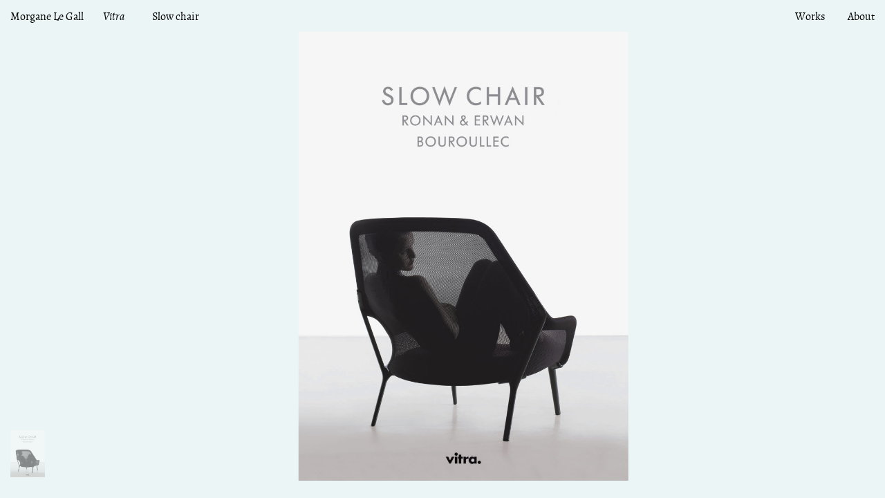

--- FILE ---
content_type: text/html; charset=UTF-8
request_url: https://morganelegall.com/works/vitra-2/
body_size: 2298
content:
<!DOCTYPE HTML>

<html>
	
	<head>
		<meta charset="UTF-8" />
		<meta http-equiv="x-ua-compatible" content="ie=edge">
		<meta name="viewport" content="width=device-width, user-scalable=no" />
	    <title>Vitra &bull; Morgane Le Gall</title>
	    <link rel="stylesheet" type="text/css" href="https://morganelegall.com/wp-content/themes/morganeV2/j/slick.css"/>
	    	    <link rel="stylesheet" type="text/css" href="https://morganelegall.com/wp-content/themes/morganeV2/style.css?1769150405" />
		<meta name='robots' content='index, follow, max-image-preview:large, max-snippet:-1, max-video-preview:-1' />

	<!-- This site is optimized with the Yoast SEO plugin v18.4.1 - https://yoast.com/wordpress/plugins/seo/ -->
	<meta name="description" content="Slow chair" />
	<link rel="canonical" href="https://morganelegall.com/works/vitra-2/" />
	<meta property="og:locale" content="fr_FR" />
	<meta property="og:type" content="article" />
	<meta property="og:title" content="Vitra &bull; Morgane Le Gall" />
	<meta property="og:description" content="Slow chair" />
	<meta property="og:url" content="https://morganelegall.com/works/vitra-2/" />
	<meta property="og:site_name" content="Morgane Le Gall" />
	<meta property="article:modified_time" content="2018-10-23T08:39:53+00:00" />
	<meta name="twitter:card" content="summary" />
	<script type="application/ld+json" class="yoast-schema-graph">{"@context":"https://schema.org","@graph":[{"@type":"WebSite","@id":"http://morganelegall.com/#website","url":"http://morganelegall.com/","name":"Morgane Le Gall","description":"","potentialAction":[{"@type":"SearchAction","target":{"@type":"EntryPoint","urlTemplate":"http://morganelegall.com/?s={search_term_string}"},"query-input":"required name=search_term_string"}],"inLanguage":"fr-FR"},{"@type":"WebPage","@id":"https://morganelegall.com/works/vitra-2/#webpage","url":"https://morganelegall.com/works/vitra-2/","name":"Vitra &bull; Morgane Le Gall","isPartOf":{"@id":"http://morganelegall.com/#website"},"datePublished":"2018-10-20T16:53:55+00:00","dateModified":"2018-10-23T08:39:53+00:00","description":"Slow chair","breadcrumb":{"@id":"https://morganelegall.com/works/vitra-2/#breadcrumb"},"inLanguage":"fr-FR","potentialAction":[{"@type":"ReadAction","target":["https://morganelegall.com/works/vitra-2/"]}]},{"@type":"BreadcrumbList","@id":"https://morganelegall.com/works/vitra-2/#breadcrumb","itemListElement":[{"@type":"ListItem","position":1,"name":"Accueil","item":"https://morganelegall.com/"},{"@type":"ListItem","position":2,"name":"Projets","item":"http://morganelegall.com/works/"},{"@type":"ListItem","position":3,"name":"Vitra"}]}]}</script>
	<!-- / Yoast SEO plugin. -->


<link rel='dns-prefetch' href='//s.w.org' />
<link rel='stylesheet' id='wp-block-library-css'  href='https://morganelegall.com/wp-includes/css/dist/block-library/style.min.css?ver=5.7.14' type='text/css' media='all' />
<script type='text/javascript' src='https://morganelegall.com/wp-includes/js/jquery/jquery.min.js?ver=3.5.1' id='jquery-core-js'></script>
<script type='text/javascript' src='https://morganelegall.com/wp-includes/js/jquery/jquery-migrate.min.js?ver=3.3.2' id='jquery-migrate-js'></script>
		<link rel="icon" type="image/png" href="https://morganelegall.com/wp-content/themes/morganeV2/i/favicon.png">
		<script type="text/javascript" src="https://morganelegall.com/wp-content/themes/morganeV2/j/slick.js"></script>
						
	</head>

	<body class="project-template-default single single-project postid-1823 desktop chrome">	
		
			


<div id="menu">
	
	<div id="logo">
		
		<a class="bighand" href="/" title="Morgane Le Gall">
		
			<h3>Morgane Le Gall</h3>
		
		</a>
		
	</div>
	
	<div id="hamburger" class="mobileyes">
		
		<div class="ligne"></div>
		
	</div>
	
	<nav id="main" class="mobileno">
		
		<ul>
			
						
				<li><a href="/works/" title="Works">Works</a></li>
				
							
				<li><a class="bighand" href="/about/" title="About">About</a></li>
			
		</ul>
		
	</nav>
	
	<nav id="main-mobile" class="mobileyes">
		
		<div id="cross">
			
			
		</div>
		
		<div id="logomobile" class="mobileyes">
		
			<a class="bighand" href="/" title="Morgane Le Gall">
			
				<h3>Morgane Le Gall</h3>
			
			</a>
			
		</div>
		
		<ul>
			
						
				<li><a href="/works/" title="Works">Works</a></li>
				
							
				<li><a class="bighand" href="/about/" title="About">About</a></li>
			
		</ul>
		
	</nav>
	
</div>


	<div id="wrapper" class="single ">
		
		<div class="header">
			
			<div class="left one">
			
				<h2 class="italic">Vitra</h2>
			
			</div>
			
			<div class="two">
			
								
					<div id="firstline" >
						
						<div class="left one">
						
							Slow chair						
						</div>
						
						<div class="left two">
						
														
													
						</div>
							
						<div class="clear"></div>
						
												
					</div>
				
							
			</div>
			
			<div class="clear"></div>
			
		</div>
		
				
		<div class="slider">

						    
		        		        
		        			        	
			        					        
				        					        	
				        	 
				   
							<div class="oneslide nextslide">
				        	
				        					        	
				        		<div class="img-wrap portrait">
				        		
				        			<img src="https://morganelegall.com/wp-content/uploads/2018/10/VITRA-texte-20x27-881x1200.jpg" alt="Vitra - Morgane Le Gall" class="portrait" />
				        		
				        		</div>
				        		
				        	 
				        	
				        					        	
				        					        	
				        				       
		        		        
		        		        
					</div>
				
							
						
			</div>
					
			<div class="marg15"></div>
					
				
	</div>
		
	<div class="slider-thumbs">

				    
	        	        
	        		        	
		        				        
			        				        	
			        	 
			   
						<div class="onethumb">
			        	
			        				        		
			        		<img src="https://morganelegall.com/wp-content/uploads/2018/10/VITRA-texte-20x27-184x250.jpg" alt="Vitra - Morgane Le Gall" class="orientation portrait" /><br />
				        	
			        	 
			        	
			        				        	
			        				        	
			        			       
	        	        
	        	        
				</div>
			
					
			
	</div>

	<script type='text/javascript' src='https://morganelegall.com/wp-includes/js/wp-embed.min.js?ver=5.7.14' id='wp-embed-js'></script>
	
	<script src="https://morganelegall.com/wp-content/themes/morganeV2/j/scripts.js"></script>
	
		
		
		<script>
			
			var didScroll;
			var lastScrollTop = 0;
			var delta = 5;
			var navbarHeight = jQuery('#filtres').outerHeight();
			
			jQuery('#filtres').css('top', '-' + navbarHeight + 'px');
			
			jQuery(window).scroll(function(event){
			    didScroll = true;
			});
			
			setInterval(function() {
			    if (didScroll) {
			        hasScrolled();
			        didScroll = false;
			    }
			}, 250);
			
			function hasScrolled() {
			    var st = jQuery(this).scrollTop();
			    
			    // Make sure they scroll more than delta
			    if(Math.abs(lastScrollTop - st) <= delta)
			        return;
			    
			    // If they scrolled down and are past the navbar, add class .nav-up.
			    // This is necessary so you never see what is "behind" the navbar.
			    if (st > lastScrollTop && st > 70){
			        // Scroll Down
			        jQuery('#filtres').css('top', '-' + navbarHeight + 'px');
			    }
			    
			    lastScrollTop = st;
			}
			
			
			jQuery('#filtres-click').click(function(){
				
				if(jQuery('#filtres').css('top') == '0px'){
					jQuery('#filtres').css('top', '-' + navbarHeight + 'px');
				} else {
					jQuery('#filtres').css('visibility', 'visible');
					jQuery('#filtres').css('top', 0);
				}
				
				return false;
				
		
			}); 
			
		</script>

		
		
	<script>
		jQuery('.grid-item').each(function() {
			if( jQuery('img', this).hasClass('portrait') ){
				jQuery(this).addClass('hasportrait');	
			}	
		});
	</script>
	
	</body>
	
</html>

--- FILE ---
content_type: text/css
request_url: https://morganelegall.com/wp-content/themes/morganeV2/style.css?1769150405
body_size: 3851
content:
/*
Theme Name: Morgane V2
Theme URI: https://morganelegall.com
Author: Maxime Bichon
Author URI: https://maximebichon.net
Description: Morgane's Theme
*/

/* RESET */

html,body,div,span,applet,object,iframe,h1,h2,h3,h4,h5,h6,p,blockquote,pre,a,abbr,acronym,address,big,cite,code,del,dfn,em,img,ins,kbd,q,s,samp,small,strike,strong,sub,sup,tt,var,b,u,i,center,dl,dt,dd,ol,ul,li,fieldset,form,label,legend,table,caption,tbody,tfoot,thead,tr,th,td,article,aside,canvas,details,embed,figure,figcaption,footer,header,hgroup,menu,nav,output,ruby,section,summary,time,mark,audio,video{border:0;font-size:100%;font:inherit;vertical-align:baseline;margin:0;padding:0}article,aside,details,figcaption,figure,footer,header,hgroup,menu,nav,section{display:block}body{line-height:1}ol,ul{list-style:none}blockquote,q{quotes:none}blockquote:before,blockquote:after,q:before,q:after{content:none}table{border-collapse:collapse;border-spacing:0}

/* FONTS */

@font-face {
    font-family: 'alegreya';
    src: url('f/alegreya-italic-webfont.woff2') format('woff2'),
         url('f/alegreya-italic-webfont.woff') format('woff');
    font-weight: normal;
    font-style: italic;
}

@font-face {
    font-family: 'alegreya';
    src: url('f/alegreya-regular-webfont.woff2') format('woff2'),
         url('f/alegreya-regular-webfont.woff') format('woff');
    font-weight: normal;
    font-style: normal;
}

/*/////////*/
/* GENERAL */
/*/////////*/

body{
    height:100%;
	font-family: 'alegreya', Times, serif;
	background-color: rgb(235, 245, 245);
	font-size: 16px;
	line-height: 19px;
}

body.post-type-archive{
	min-height: calc(100vh + 1px);
}

:focus {
	outline: 0;
}

a{
	text-decoration: none;
	color: black;
}

a:hover{
	font-style: italic;
}

p{
	margin-bottom: 1em;
}

p:last-of-type{
	margin-bottom: 0;
}

img{
	width: 100%;
	height: auto;
}

.left{
	float: left;
}

.right{
	float: right;
}

.clear{
	clear: both;
}

.alignright{
	text-align: right;
}

.center{
	text-align: center;
}

.upper{
	text-transform: uppercase;
}

.lower{
	text-transform: lowercase;
}

.borderbox{
	box-sizing: border-box;
}

i,
em,
.italic{
	font-style: italic;
}

.overflow{
	overflow: auto;
}

.marg1em{
	margin-bottom: 1em;
}

.marg15{
	margin-bottom: 15px;
}

.marg30{
	margin-bottom: 30px;
}

/*////////*/
/* LAYOUT */
/*////////*/

/*
a:hover,
#works:hover{
		cursor: url(i/cursor_64_new.png), auto;
}
*/

#wrapper{
	margin-top: 15px;
	margin-left: 14%;
	margin-right: 14%;
	margin-left: calc(14% - 30px);
	margin-right: calc(14% - 30px);
}

/* grid */

#wrapper.archive{
	margin-left: calc(14% - 80px);
	margin-right: calc(14% - 80px);
}

.grid-item{
	width: 33.33%;
	width: calc(33.33% - 100px);
	margin-left: 50px;
	margin-right: 50px;
	margin-bottom: 50px;
	position: relative;
}

.grid-item h2{
	position: absolute;
    background: none;
    text-align: right;
    white-space: nowrap;
    width: 100%;
	text-align: right;
	right: calc(100% + 27px);
	-ms-transform:rotate(-90deg); /* IE 9 */
	-moz-transform:rotate(-90deg); /* Firefox */
	-webkit-transform:rotate(-90deg); /* Safari and Chrome */
	-o-transform:rotate(-90deg); /* Opera */
	transform: rotate(-90deg);
	transform-origin: top right;
	top: 2px;
	padding-bottom: 100%;
}

.grid-item img.portrait{
	height: 100%;
	width: auto;
	float: left;
	left: 50%;
	position: absolute;
	transform: translateX(-50%);
}

.grid-item img.landscape{
	position: absolute;
	top: 50%;
	left: 0;
    transform: translateY(-50%);
}

/* single */

#wrapper.single{
	margin-top: calc(30px + 1em);
	margin-left: calc(14% - 60px); 
	margin-right: calc(14% - 60px);
}

.header{
	left: calc(14% - 60px); 
	right: calc(14% - 60px);
	padding: 0 30px 0 30px;
	position: fixed;
	top: 15px;
	z-index: 100;
	background-color: rgb(235, 245, 245);
}

.header .left.one{
	margin-right: 40px;
}

#firstline{
	overflow: hidden;
}

#firstline.pointer{
	cursor: pointer;
}

#firstline .one{
	overflow: hidden;
	margin-right: 15px;
}

#firstline .two{
	overflow: hidden;
	margin-left: 15px;
}


.plussign{
    width: 12px;
    height: 12px;
    margin-top: 4px;
    margin-left: 15px;
    overflow: hidden;
    cursor: pointer;
    float: right;
    position: relative;
}

.plussign::before{
    content: '';
    position: absolute;
    height: 1px;
    width: 100%;
    top: 50%;
    right: 0;
    margin-top: -1px;
    background: black;
}

.plussign::after{
    content: '';
    position: absolute;
    height: 100%;
    width: 1px;
    top: 0;
    left: 50%;
    margin-top: -1px;
    background: black;
}


#firstline.open .plussign::after{
	display: none;
}

#info{
	display: none;
}

/* grille */

#wrapper.grille{
	margin-left: 15px;
	margin-right: 15px;
	margin-top: calc(30px + 1em)
}

.onegrille{
	height: 125px;
	width: auto;
	margin-right: 35px;
	margin-bottom: 35px;
}

.onegrille img{
	height: 100%;
	width: auto;
}

.fancybox-overlay{
	background-color: rgba(234, 245, 245, 0.85)
}

/* about */

#wrapper.about{
	position: relative;
	height: calc(100vh - 15px);
}

#topabout .one,
#subtopabout .one{
	width: calc(50% - 15px);
	margin-right: 15px;
}

#topabout .one .text{
	max-width: 760px;
}

#topabout .two,
#subtopabout .two{
	width: calc(50% - 15px);
	margin-left: 15px;
}

#bottomabout{
	position: absolute;
	bottom: 15px;
	left: 0;
	right: 0;
}

#bottomabout .one{
	width: calc(50% - 15px);
	margin-right: 15px;
}

#bottomabout .two{
	width: calc(50% - 15px);
	margin-left: 15px;
}

/* home */

#wrapper.home{
	margin: 0;
	height: 100vh;
	width: 100vw;
}

/* video */

#video{
    position: absolute;
    left: 0; 
    right: 0;
    top: 50%;
    /* video height / video width */
    padding-bottom: 56.2%;
    /* the above value * 0.5 */
    margin-top: -28.1%;
    height: 0;
    overflow: hidden;
}

#video iframe {
	position: absolute;
	top: 50%;
	left: 50%;
	transform: translateX(-50%) translateY(-50%);
	width: calc(72% + 50px);
	height: 72%;
}

/* slider */

.nextslide{
	cursor: pointer;
}

.slider .slick-track, 
.slider{
	height: calc(100vh - 55px - 1em);
}

.slider-home,
.slider-home .slick-track{
	height: 100vh;
}

.slider .slick-slider,
.slider-home .slick-slider{
  overflow: hidden;
}

.slider .slick-list,
.slider-home .slicklist{
  position: relative;
  right: 0;
}

.slider .slick-slide,
.slider-home .slick-slide{
	position: relative;
}

.slider-home .oneslide{
	padding: 0;
}

.oneslide{
	padding: 0 30px 0 30px;
}

.oneslide .img-wrap.portrait{
	height: 100vh;
	width: 50%;
	width: calc(50% - 15px);
	display: flex;
    align-items: center;
    justify-content: center;
}

.oneslide .img-wrap.landscape{
	height: calc(100vh - 60px);
}

.oneslide .img-wrap.portrait img{
    width: auto;
    height: 100%;
    -webkit-object-fit: contain;
    -moz-object-fit: contain;
    -o-object-fit: contain;
    -ms-object-fit: contain;
    object-fit: contain;
    max-width: 100%;
    max-height: 100%;
}

.oneslide .img-wrap.landscape{
	text-align: center;
	display: flex;
    align-items: center;
    justify-content: center;
}

.oneslide .img-wrap.landscape img{
    max-width: calc(100% - 30px);
    max-height: 100vh;
    width: auto;
    display: inline-block;
}

.oneslide .img-wrap.portrait img{
	display: inline-block;
}

.oneslide .img-wrap.portrait:first-of-type{
    float: left;
}

.oneslide .img-wrap.portrait{
    float: right;
    position: relative;
}

.oneslide .img-wrap.portrait:first-of-type img{
    position: absolute;
    right: 0;
    left: auto;
}

.oneslide .img-wrap.portrait img{
    position: absolute;
    right: auto;
    left: 0;
}

.oneslide.lonely .img-wrap.portrait{
    width: auto;
    max-width: 100%;
    text-align: center;
    margin-left: 50%;
    transform: translateX(-50%);
    width: 100%;
}

.oneslide.lonely .img-wrap.portrait img{
	width: auto;
    height: 100%;
    left: 50%;
    right: auto;
    transform: translateX(-50%);
}

.oneslide.cover{
	height: 100vh;
	width: 100vw;
	top: auto;
	bottom: auto;
	position: relative;
	right: auto;
	left: auto;
	transform: none;
}

.slider-thumbs .slick-list{
	position: absolute;
	bottom: 0;
}

.slider-thumbs .slick-list,
.slider-thumbs .slick-track{
	height: auto!important;
}

.slider-thumbs img{
	width: auto;
	max-width: 50px;
}

.slider-thumbs{
	position: fixed;
	width: calc(14% - 60px);
	max-width: 50px;
	top: 30px;
	bottom: 30px;
	left: 15px;
	overflow: hidden;
}

.slider-thumbs .slick-current{
	opacity: .5;
}

.slider-thumbs img{
	display: inline-block;
	vertical-align: bottom;
	cursor: pointer;
	margin-top: 15px;
}

.slick-vertical .slick-slide{
	border: none;
}

/* MENU */

#menu a,
#filtres a{
	white-space: nowrap;
    width: 100%;
    display: inline-block;
    margin: 0;
    padding: 0;
    vertical-align: top;
}

#menu a::after,
#filtres a::after{
	content: attr(title);
	height: 0;
	display: block;
	font-style: normal;
	overflow: hidden;
}

#menu{
	z-index: 666;
	position: absolute;
}

#logo{
	z-index: 100;
	position: fixed;
	top: 15px;
	left: 15px;
}

#main{
	position: fixed;
	right: 15px;
	top: 15px;
	z-index: 44380;
}

#main ul li{
	display: inline-block;
	margin-left: 30px;
}

#works{
	cursor: pointer;
}

#topmenu{
	margin-top: 0;
}

#filtres{
	position: fixed;
	overflow: auto;
	top: 0;
	left: 14%;
	right: 14%;
	left: calc(14% - 30px);
	right: calc(14% - 30px);
	background-color: rgb(235, 245, 245);
	z-index: 666;
	padding-bottom: 15px;
	transition: top 0.5s ease-in-out;
}

#filtres.allworks{
	visibility: hidden;
}

#filtres .one,
#filtres .two,
#filtres .three{
	padding-top: 15px;
}

#filtres .one,
#filtres .two{
	width: 16.66%;
	width: calc(16.66% - 10px);
	margin-right: 10px;
}

#filtres .three{
	width: 66.66%;
	width: calc(66.66% - 10px);
	margin-right: 10px;
	-webkit-column-count: 4;
    -moz-column-count: 4;
    column-count: 4;
}

#gridmenu{
	position: fixed;
	bottom: 15px;
	right: 15px;
	z-index: 1000;
}


/* FOUC */

.slider, 
.slider-thumbs,
.slider-home,
.grid{
	opacity: 0;
	-webkit-transition: opacity 0.25s;
	transition: opacity 0.25s;
}

/*////////////*/
/* RESPONSIVE */
/*////////////*/

@media screen and (max-width: 1440px) {
	
	.grid-item{
		    width: calc(50% - 100px);
	}
	
	#filtres .three{
		-webkit-column-count: 3;
	    -moz-column-count: 3;
	    column-count: 3;
	}
	
}

@media screen and (max-width: 1190px) {
	
	.slider-thumbs{
		left: -9999px;
	}
	
	#gridmenu{
		display: none;
	}
	
	.header{
		left: 15px;
		right: 15px;
		top: 45px;
		top: calc(30px + 1em);
		padding-left: 0;
	}
	
	#wrapper.archive,
	#filtres,
	#wrapper{
	    margin-left: 15px;
	    margin-right: 15px;
	    margin-top: 45px;
	    margin-top: calc(30px + 1em);
	}
	
	#wrapper.about {
	    height: calc(100vh - 50px);
    }
	
	#wrapper.single{
		margin-left: 15px;
		margin-right: 15px;
		margin-top: 60px;
		margin-top: calc(60px + 1em);
	}
	
	#video iframe{
		width: 100%;
		width: calc(100% - 30px);
		height: 100%;
	}
	
	.slider .slick-track, 
	.slider{
		height: calc(100vh - 75px - 1em);
	}
	
	.oneslide{
		padding: 0;
	}
		
}

.mobileyes{
	display: none;
}

#main-mobile ul li#filtres-mobile.open,
#main-mobile.open{
	display: none;
}

@media screen and (max-width: 900px) {
	
	body.post-type-archive {
	    min-height: auto;
	}
	
	.mobileyes{
		display: block;
	}
	
	.mobileno{
		display: none!important;
	}
	
	#menu{
		position: inherit;
	}
	
	#logo{
		position: absolute;
	}
	
	#logomobile{
		margin-bottom: 15px;
	}
	
	#main-mobile ul li#filtres-mobile{
		display: none;
	}
	
	#main-mobile ul li#filtres-mobile.open{
		display: block;
	}
	
	#filtres-mobile ul{
		margin-bottom: 1em;
	}
	
	#filtres-mobile ul:first-of-type{
		margin-top: 1em;
	}
	
	#filtres{
		display: none!important;
	}
	
	#main-mobile{
		display: none;
	    position: fixed;
	    background-color: rgb(235, 245, 245);
	    top: 0;
	    left: 0;
	    right: 0;
	    bottom: 0;
	    padding: 15px;
	    overflow: scroll;
	    z-index: 2000;
	}
	
	#main-mobile.open{
		display: block;
	}
	
	#hamburger{
		height: 16px;
	    width: 24px;
	    border-top: 1px solid black;
	    border-bottom: 1px solid black;
	    position: absolute;
	    float: right;
	    cursor: pointer;
	    top:15px;
	    right: 15px;
	    z-index: 1001;
	}
	
	#hamburger .ligne{
	    padding: 0;
	    margin: 0;
	    margin-top: 7px;
	    position: absolute;
	    top: 0;
	}
	
	.ligne {
	    border-bottom: 1px solid;
	    padding-bottom: 7px;
	    margin-bottom: 7px;
	    width: 100%;
	    height: 0px;
	}
	
	#cross{
		position: absolute;
	    width: 29px;
	    height: 29px;
	    overflow: hidden;
	    top: 10px;
	    right:11px;
	    cursor: pointer;
	    float: right;
	}
	
	#cross::before, #cross::after {
	    content: '';
	    position: absolute;
	    height: 1px;
	    width: 100%;
	    top: 50%;
	    right: 0;
	    margin-top: -1px;
	    background: black;
	}
	
	#cross::before {
	    -webkit-transform: rotate(45deg);
	    -moz-transform: rotate(45deg);
	    -ms-transform: rotate(45deg);
	    -o-transform: rotate(45deg);
	    transform: rotate(45deg);
	}
	
	#cross::after {
	    -webkit-transform: rotate(-45deg);
	    -moz-transform: rotate(-45deg);
	    -ms-transform: rotate(-45deg);
	    -o-transform: rotate(-45deg);
	    transform: rotate(-45deg);
	}
	
	#main-mobile ul li {
	    display: block;
	    margin-left: 0;
	}	
	
	.header{
		position: relative;
		margin-bottom: 15px;
		padding: 0;
		left: auto;
		right: auto;
		bottom: auto;
		top: auto;
	}
	
	.header .left.one,
	#firstline,
	#firstline .one,
	#firstline .two{
		width: 100%;
		margin: 0;
		overflow: auto;
	}
	
	.header .two{
		width: 100%;
	}
	
	.plussign{
		position: absolute;
		right: 0;
		top: 3px;
	}
	
	#wrapper,
	#wrapper.single{
		margin-top: calc(30px + 1em);
	}
	
	#wrapper.single{
		position: relative;
	}
	
	#wrapper.home {
	    position: absolute;
	    height: auto;
	    width: auto;
	    bottom: 0;
	    top: 47px;
	    left: 0;
	    right: 0;
	}
	
	.slider-home, 
	.slider-home .slick-track{
		height: calc(100vh - 47px);
	}
	
	.oneslide{
		cursor: auto;
	}
	
	#video{
		top: auto;
		margin-top: 0;
	}
	
	#video iframe{
		width: 100%;
	}
	
	.slider .slick-track,
	.slider,
	.slider .oneslide{
		height: auto!important;
	}
	
	.oneslide .img-wrap.landscape,
	.oneslide .img-wrap.portrait:first-of-type,
	.oneslide .img-wrap.portrait:first-of-type img,
	.oneslide .img-wrap.landscape:first-of-type img,
	.oneslide.lonely .img-wrap.portrait,
	.oneslide.lonely .img-wrap.landscape{
	    position: relative;
	    height: auto!important;
		left: auto;
		transform: none;
		width: 100%;
	}
	
	.oneslide.lonely .img-wrap.portrait,
	.oneslide.lonely .img-wrap.landscape{
		margin-left: 0;
	}
	
	.oneslide .img-wrap.landscape img{
		top: auto;
		transform: none;
		position: relative;
	}
	
	.oneslide img.portrait,
	.oneslide img.landscape{
		margin-bottom: 15px!important;
	}
	
	.oneslide .img-wrap.portrait{
		width: auto;
	}
	
	.oneslide .img-wrap.landscape,
	.oneslide .img-wrap.portrait,
	.oneslide .img-wrap.landscape img,
	.oneslide .img-wrap.portrait img{
		width: 100%;
		max-width: 100%;
		height: auto!important;
		max-height: 100%;
		position: relative;
		margin: 0;
	}
	
	.oneslide .img-wrap.portrait:last-of-type img{
		margin: 0;
		position: relative;
	}
	
	.header .left.one, 
	#firstline, 
	#firstline .one, 
	#firstline .two{
		overflow: hidden;
	}
	
	#topabout .one, 
	#subtopabout .one,
	#topabout .two, 
	#subtopabout .two,
	#bottomabout .one,
	#bottomabout .two{
		max-width: auto;
		width: auto;
		float: none;
		margin: 0;
		margin-bottom: 30px;
	}
	
	#bottomabout {
	    position: relative;
	    bottom: auto;
	    left: auto;
	    right: auto;
	}
	
	.grid{
		margin-top: 70px;
	}
	
	.grid-item{
		height: auto!important;
		width: 100%;
		margin-left: 0;
		margin-right: 0;
		margin-bottom: 85px;
	}
	
	.grid-item img.landscape{
		position: relative;
	    top: auto;
	    left: auto;
	    transform: none;
	    width: 100%;
	    height: auto;
	    max-height: 100%;
	    margin: 0 auto;
	    float: none;
	}
	
	.grid-item img.portrait{
	    height: auto;
	    width: 70%;
	    margin: 0 auto;
	    float: left;
	    left: auto;
	    position: relative;
	    transform: none;
	    float: none;
	}
	
	.grid-item h2 {
	    ms-transform: none;
	    -moz-transform: none;
	    -webkit-transform: none;
	    -o-transform: none;
	    transform: none;
	    top: auto!important;
	    right: auto!important;
	    bottom: auto!important;
	    width: 100%;
	    text-align: left;
	    padding-bottom: 0;
	    position: relative;
	}
	
	h3.mobileyes{
		text-align: left;
	}
	
	.grid-item.hasportrait h3{
		width: 70%;
		margin-left: auto;
		margin-right: auto;
	}
	
}

--- FILE ---
content_type: application/javascript
request_url: https://morganelegall.com/wp-content/themes/morganeV2/j/scripts.js
body_size: 1008
content:
jQuery(window).load(function() {
		
	var resizeThemAll = function () {
			
		jQuery(".grid-item").css("height", jQuery(".grid-item").width());
		
		if (matchMedia) {
			const mq = window.matchMedia("(max-width: 900px)");
			mq.addListener(WidthChange);
			WidthChange(mq);
		}
		
		function WidthChange(mq) {
			
			if (mq.matches) {
			
				jQuery('.grid img.landscape').each(function(){
					var thisImage = this;
					jQuery(this).prev("h2").each(function(){
						jQuery(this).css("bottom", (((jQuery(".grid-item").height()) - (jQuery(thisImage).height())) / 2) - 25 + 'px' );
					});
				});
				
				jQuery('.grid img.portrait').each(function(){
					var thisImage = this;
					jQuery(this).prev("h2").each(function(){
						jQuery(this).css("left", ( ( (jQuery(".grid-item").width()) - (jQuery(thisImage).width()) ) / 2 ) + "px" );
					});
				});
				
			} else {
			
				jQuery('.grid img.landscape').each(function(){
					var thisImage = this;
					jQuery(this).prev("h2").each(function(){
						jQuery(this).css("top", (((jQuery(".grid-item").height()) - (jQuery(thisImage).height())) / 2) + 1 + 'px' );
					});
				});
				jQuery('.grid img.portrait').each(function(){
					var thisImage = this;
					jQuery(this).prev("h2").each(function(){
						jQuery(this).css("right", "calc(100% - " + ( (((jQuery(".grid-item").width()) - (jQuery(thisImage).width())) / 2) - 30) + "px)" );
						jQuery(this).css("left","auto");
					});
				});
				
			}
		
		}
		
		jQuery('.slider-home').not('.slick-initialized').slick({
			speed : 0,
			fade: true,
			autoplay: true,
			autoplaySpeed: 1000,
			pauseOnHover : false,
			nextArrow:'.nextslide',
			prevArrow:'',
		});
		
		jQuery('.slider').not('.slick-initialized').slick({
			speed : 0,
			fade: true,
			nextArrow:'.nextslide',
			prevArrow:'',
			asNavFor: '.slider-thumbs',
			responsive: [
				{
			      breakpoint: 900,
			      settings: "unslick",
			    }
			]
		});
	
		var countThumbs = jQuery('.slider-thumbs img').length;
		
		jQuery('.slider-thumbs').not('.slick-initialized').slick({
			nextArrow:'',
			prevArrow:'',
			slidesToShow: countThumbs,
			draggable : false,
			slidesToScroll: 9999,
			asNavFor: '.slider',
			focusOnSelect: true,
			vertical : true,
			verticalSwiping : false,
			responsive: [
				{
			      breakpoint: 900,
			      settings: "unslick",
			    }
			]
		});
		
		var heightThumbsWrap = jQuery('.slider-thumbs').height();
		
		jQuery('.slider-thumbs img').css('max-height', (heightThumbsWrap / countThumbs) - 15 + 'px');
		
		if(jQuery('.slider-thumbs').find('img.portrait').length){
			
			var idealWidth = jQuery( ".slider-thumbs img.portrait" ).first().width();
			jQuery('.slider-thumbs img.landscape').css('width', idealWidth);
			jQuery('.slider-thumbs').css('max-width', idealWidth);
		
		}
		
		jQuery('.oneslide').each(function() {
		
			var numberPortrait = jQuery(this).find('img.portrait').length;
			if(numberPortrait == 1){
				jQuery(this).addClass('lonely');
			}
		
		});
		
		jQuery('.nextslide, .onethumb').click(function(){
			
			if(jQuery('#firstline').hasClass('open')){
				
				jQuery('#info').slideUp();
				jQuery('#firstline').removeClass('open');
			}
			
		});
		
		var slickHeight = jQuery('.slider').height();
		jQuery('.oneslide .img-wrap.portrait').css('height', slickHeight);
			
	}
	
	resizeThemAll();
	
	jQuery(window).on('resize', resizeThemAll);
	
	jQuery(".grid, .slider, .slider-thumbs, .slider-home").css("opacity", "1");

});

jQuery('#firstline').click(function(){
	if(jQuery(this).hasClass('open')){
		jQuery('#info').slideUp();
		jQuery(this).removeClass('open');
	} else {
		jQuery('#info').slideDown();
		jQuery(this).addClass('open');
	}
	
});

jQuery('#cross, #hamburger').click(function(){
	jQuery("#main-mobile").toggleClass('open');
});

jQuery('#filtres-mobile-click').click(function(){
	jQuery("#filtres-mobile").toggleClass('open');
});
